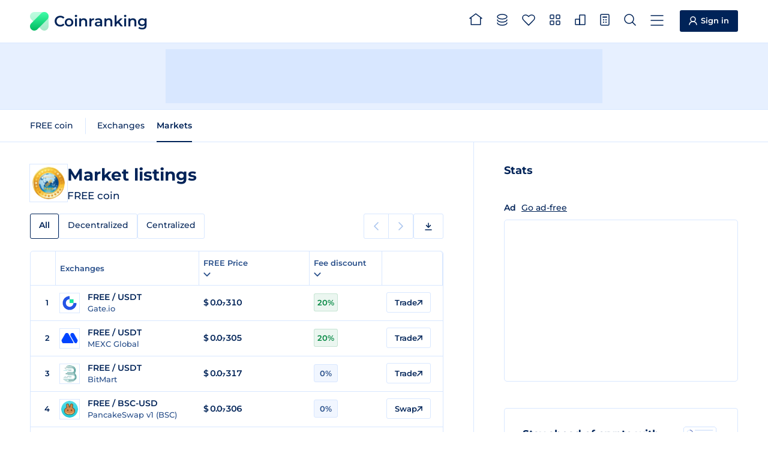

--- FILE ---
content_type: text/html
request_url: https://coinranking.com/coin/ANpm_eHIWuDx_+freecoin-free/markets
body_size: 8133
content:
<!DOCTYPE html><html lang="en" data-astro-cid-5hce7sga> <head><meta charset="UTF-8"><link rel="icon" type="image/x-icon" href="/favicon.ico"><meta name="format-detection" content="telephone=no"><meta name="viewport" content="width=device-width, initial-scale=1, interactive-widget=resizes-content"><title>Market Listings of FREE coin (FREE) | Coinranking</title><meta name="description" content="All FREE coin (FREE) markets from every crypto exchange. List ranked by trading volume. Compare live rates, prices and volumes for your next trade."><link rel="canonical" href="https://coinranking.com/coin/ANpm_eHIWuDx_+freecoin-free/markets"><link rel="preconnect" href="https://cdn.coinranking.com"><link rel="preconnect" href="https://serve.coinranking.com"><link rel="preload" as="font" type="font/woff2" href="/static/montserrat-latin-wght-normal.AeMhpAKq.woff2" crossorigin><meta name="htmx-config" content="{&quot;scrollIntoViewOnBoost&quot;:false}"><script type="text/plain" data-category="ads" data-service="AdButler" data-src="https://serve.coinranking.com/app.js" fetchpriority="low" async></script><script async fetchpriority="low" src="https://www.googletagmanager.com/gtm.js?id=GTM-WR4SWCKC"></script><script>
      /* eslint-disable */
      // @ts-ignore
      window.dataLayer = window.dataLayer || [];
      window.dataLayer.push({
        "gtm.start": new Date().getTime(),
        event: "gtm.js",
      });
      /* eslint-enable */
    </script><link rel="manifest" href="/manifest.json"><link rel="apple-touch-icon" href="/apple-touch-icon.png"><link rel="apple-touch-icon" sizes="192x192" href="/apple-touch-icon-192x192.png"><meta property="og:type" name="og:type" content="website"><meta property="og:site_name" name="og:site_name" content="Coinranking"><meta property="og:image" name="og:image" content="https://cdn.coinranking.com/share-image/market-listing/ANpm_eHIWuDx_"><meta property="og:title" name="og:title" content="Market Listings of FREE coin (FREE) | Coinranking"><meta property="og:url" name="og:url" content="https://coinranking.com/coin/ANpm_eHIWuDx_+freecoin-free/markets"><meta property="og:image:type" name="og:image:type" content="image/png"><meta property="og:image:width" name="og:image:width" content="1200"><meta property="og:image:height" name="og:image:height" content="628"><meta property="twitter:card" name="twitter:card" content="summary_large_image"><meta property="twitter:site" name="twitter:site" content="@coinranking"><meta property="twitter:creator" name="twitter:creator" content="@coinranking"><meta property="twitter:description" name="twitter:description" content="All FREE coin (FREE) markets from every crypto exchange. List ranked by trading volume. Compare live rates, prices and volumes for your next trade."><meta property="twitter:image" name="twitter:image" content="https://cdn.coinranking.com/share-image/market-listing/ANpm_eHIWuDx_"><meta property="twitter:title" name="twitter:title" content="Market Listings of FREE coin (FREE) | Coinranking"><link rel="stylesheet" href="/static/Base.DL7IbyIm.css">
<link rel="stylesheet" href="/static/index.CG2tvAdO.css"><script type="module" src="/static/page.V2R8AmkL.js"></script></head> <body data-astro-cid-5hce7sga>   <header class="header"> <div class="header__wrapper"> <a class="logo" href="/" data-astro-prefetch> <img class="logo__img" src="/static/logo.svg" alt="" width="31" height="31" loading="eager">
Coinranking
 </a> <nav class="navigation"> <a class="navigation__item" href="/" data-astro-prefetch> <svg class="navigation__img" width="22" height="20" viewBox="0 0 22 20" style="width: 2.2rem; height: 2rem; margin-top: -0.4rem;"> <use xlink:href="/static/spritemap.05e1cfdd.svg#sprite-home"></use> </svg> <span class="navigation__label">Home</span> </a> <a class="navigation__item" href="/coins" data-astro-prefetch> <svg class="navigation__img" width="18" height="20" viewBox="0 0 18 20" style="width: 1.8rem; height: 2rem; margin-top: -0.2rem;"> <use xlink:href="/static/spritemap.05e1cfdd.svg#sprite-coins-header"></use> </svg> <span class="navigation__label">All coins</span> </a> <a class="navigation__item" href="/coins/favorites" data-astro-prefetch> <svg class="navigation__img" width="22" height="19" viewBox="0 0 22 19" style="width: 2.2rem; height: 1.9rem; margin-top: -0.1rem;"> <use xlink:href="/static/spritemap.05e1cfdd.svg#sprite-favorites"></use> </svg> <favorite-count count="0" counter-selector=".navigation__count" class="navigation__badge hidden"> <span class="navigation__count"> 0 </span> </favorite-count> <span class="navigation__label">Favorites</span> </a> <a class="navigation__item" href="/categories" data-astro-prefetch> <svg class="navigation__img" width="18" height="18" viewBox="0 0 18 18" style="width: 1.8rem; height: 1.8rem; margin-top: -0.3rem;"> <use xlink:href="/static/spritemap.05e1cfdd.svg#sprite-categories-18x18"></use> </svg> <span class="navigation__label">Categories</span> </a> <a class="navigation__item" href="/exchanges" data-astro-prefetch> <svg class="navigation__img" width="18" height="18" viewBox="0 0 18 18" style="width: 1.8rem; height: 1.8rem; margin-top: -0.3rem;"> <use xlink:href="/static/spritemap.05e1cfdd.svg#sprite-exchange-18x18"></use> </svg> <span class="navigation__label">Exchanges</span> </a> <dropdown-select class="navigation__item" wide="true" fit-content="true" load="/partials/partialCalculator?input-uuid=ANpm_eHIWuDx_&#38;output-uuid=yhjMzLPhuIDl" dropdown-id="calculator-dropdown" header-title="Calculator"> <svg class="navigation__img" width="16" height="20" viewBox="0 0 16 20" style="width: 1.6rem; height: 2rem; margin-top: -0.2rem;"> <use xlink:href="/static/spritemap.05e1cfdd.svg#sprite-calculator-16x20"></use> </svg> <span class="navigation__label">Calculator</span> </dropdown-select> <dropdown-select class="navigation__item" wide="true" load="/partials/partialSearch" shortcut="/" search="true" search-placeholder="Search coin, contract address or category"> <svg class="navigation__img" width="20" height="20" viewBox="0 0 20 20" style="width: 2rem; height: 2rem; margin-top: -0.2rem;"> <use xlink:href="/static/spritemap.05e1cfdd.svg#sprite-search"></use> </svg> <span class="navigation__label">Search</span> </dropdown-select> <dropdown-select class="navigation__item navigation__item--show-on-mobile" wide="true" load="/partials/partialMenu" header-title="Menu" shortcut="m"> <svg class="navigation__img" width="22" height="18" viewBox="0 0 22 18" style="width: 2.2rem; height: 1.8rem; margin-top: -0.1rem;"> <use xlink:href="/static/spritemap.05e1cfdd.svg#sprite-menu"></use> </svg> <span class="navigation__label">Menu</span> </dropdown-select> </nav> <a class="sign-in-button header__cta" href="https://account.coinranking.com/sign-in"> <svg width="14" height="15" viewBox="0 0 14 15" style="width: 1.4rem; height: 1.5rem;"> <use xlink:href="/static/spritemap.05e1cfdd.svg#sprite-user"></use> </svg> <span class="hidden-mobile hidden-tablet-portrait">Sign in</span> </a> </div> </header> <script type="module" src="/static/Header.astro_astro_type_script_index_0_lang.CJZkwYn5.js"></script> <nav class="sticky-menu"> <a class="sticky-menu__item" href="/" data-astro-prefetch aria-label="Home"> <svg class="sticky-menu__img" width="22" height="20" viewBox="0 0 22 20" style="width: 2.2rem; height: 2rem; margin-top: -0.4rem;"> <use href="/static/spritemap.05e1cfdd.svg#sprite-home" xlink:href="/static/spritemap.05e1cfdd.svg#sprite-home"></use> </svg> </a> <a class="sticky-menu__item" href="/coins" data-astro-prefetch> <svg class="sticky-menu__img" width="18" height="20" viewBox="0 0 18 20" style="width: 1.8rem; height: 2rem; margin-top: -0.2rem;"> <use href="/static/spritemap.05e1cfdd.svg#sprite-coins-header" xlink:href="/static/spritemap.05e1cfdd.svg#sprite-coins-header"></use> </svg> </a> <dropdown-select class="sticky-menu__item" wide="true" force-top="true" load="/partials/partialSearch" search="true" search-placeholder="Search coin, contract address or category"> <svg class="sticky-menu__img" width="20" height="20" viewBox="0 0 20 20" style="width: 2rem; height: 2rem; margin-top: -0.2rem;"> <use href="/static/spritemap.05e1cfdd.svg#sprite-search" xlink:href="/static/spritemap.05e1cfdd.svg#sprite-search"></use> </svg> </dropdown-select> <a class="sticky-menu__item" href="/coins/favorites" data-astro-prefetch> <svg class="sticky-menu__img" width="22" height="19" viewBox="0 0 22 19" style="width: 2.2rem; height: 1.9rem; margin-top: -0.1rem;"> <use href="/static/spritemap.05e1cfdd.svg#sprite-favorites" xlink:href="/static/spritemap.05e1cfdd.svg#sprite-favorites"></use> </svg> <favorite-count count="0" counter-selector=".sticky-menu__count" class="sticky-menu__badge hidden"> <span class="sticky-menu__count"> 0 </span> </favorite-count> </a> <dropdown-select class="sticky-menu__item" wide="true" fit-content="true" force-top="true" dropdown-id="calculator-dropdown" load="/partials/partialCalculator?input-uuid=ANpm_eHIWuDx_&#38;output-uuid=yhjMzLPhuIDl" header-title="Calculator"> <svg class="sticky-menu__img" width="16" height="20" viewBox="0 0 16 20" style="width: 1.6rem; height: 2rem; margin-top: -0.2rem;"> <use href="/static/spritemap.05e1cfdd.svg#sprite-calculator-16x20" xlink:href="/static/spritemap.05e1cfdd.svg#sprite-calculator-16x20"></use> </svg> </dropdown-select> </nav> <script type="module" src="/static/StickyMenu.astro_astro_type_script_index_0_lang.CNmClekw.js"></script> <div class="top-leaderboard advertisement-1 banner"><div class="top-leaderboard__slot"><x-serve id="serve-top-desktop" zone="766234" width="728" height="90" media="desktop" position="TopLeaderboard"></x-serve><x-serve id="serve-top-mobile" zone="766317" width="320" height="50" media="mobile" position="TopLeaderboard"></x-serve></div></div> <div class="action-bar"> <div class="action-bar__wrapper"> <horizontal-scroll-container class="hsc"> <button class="hsc__prev"> <svg width="8" height="14"> <use href="/static/spritemap.05e1cfdd.svg#sprite-prev"></use> </svg> </button> <div class="scrollable">   <nav class="action-bar__navigation"> <ul class="sub-navigation"> <li class="sub-navigation__item"> <a class="sub-navigation__link" href="/coin/ANpm_eHIWuDx_+freecoin-free"> FREE coin </a> </li> </ul> <ul class="sub-navigation"> <li class="sub-navigation__item"> <a class="sub-navigation__link" href="/coin/ANpm_eHIWuDx_+freecoin-free/exchanges">
Exchanges
</a> </li> <li class="sub-navigation__item"> <a class="sub-navigation__link sub-navigation__link--active" href="/coin/ANpm_eHIWuDx_+freecoin-free/markets">
Markets
</a> </li> </ul> </nav>   </div> <button class="hsc__next"> <svg width="8" height="14"> <use href="/static/spritemap.05e1cfdd.svg#sprite-next"></use> </svg> </button> </horizontal-scroll-container> </div> </div> <script type="module" src="/static/ActionBar.astro_astro_type_script_index_0_lang.d2KQUtJ4.js"></script> <div class="content"> <main class="content__main"> <section class="content__order-1 section" data-hx-boost="true" data-hx-select="#coin-market-table" data-hx-target="#coin-market-table" data-hx-indicator="#coin-market-table" data-hx-swap="outerHTML swap:100ms" data-hx-on--before-request="this.scrollIntoView({ behavior: 'smooth' })"> <div class="hero"> <div class="hero__logo-wrapper"> <img class="hero__logo" src="https://cdn.coinranking.com/teOdrgMWs/free.png?size=48x48" srcset="
                  https://cdn.coinranking.com/teOdrgMWs/free.png?size=48x48 1x,
                  https://cdn.coinranking.com/teOdrgMWs/free.png?size=96x96 2x,
                  https://cdn.coinranking.com/teOdrgMWs/free.png?size=144x144 3x
                " alt="" decoding="async" width="48" height="48"> </div> <div id="coin-market-table-title" class="hero__content" data-hx-swap-oob="true"> <h1 class="hero__title"> <span class="hero__title-text">Market listings</span> </h1> <div class="hero__details"> <span class="hero__symbol">FREE coin</span>  </div> </div> </div> <div id="coin-market-table-tabs" class="table-tabs-wrapper" data-hx-swap-oob="true"> <horizontal-scroll-container class="hsc"> <button class="hsc__prev"> <svg width="8" height="14"> <use href="/static/spritemap.05e1cfdd.svg#sprite-prev"></use> </svg> </button> <div class="scrollable">  <div class="table-tabs"> <a class="table-tabs__tab table-tabs__tab--active">All</a> <a class="table-tabs__tab" href="?tab=decentralized">
Decentralized
</a> <a class="table-tabs__tab" href="?tab=centralized">
Centralized
</a> </div>  </div> <button class="hsc__next"> <svg width="8" height="14"> <use href="/static/spritemap.05e1cfdd.svg#sprite-next"></use> </svg> </button> </horizontal-scroll-container> <div class="sub-pagination-and-download hidden-mobile"> <div class="pagination pagination--compact"> <span class="pagination__prev pagination__prev--disabled"> <svg width="8" height="14"> <use href="/static/spritemap.05e1cfdd.svg#sprite-prev"></use> </svg> <span class="pagination__text">Previous</span> </span> <span class="pagination__next pagination__next--disabled"> <span class="pagination__text">Next</span> <svg width="8" height="14"> <use href="/static/spritemap.05e1cfdd.svg#sprite-next"></use> </svg> </span> </div> <dropdown-select class="button csv-download" header-title="Download" medium="true" load="/partials/partialCsvExportMenu?type=coin-markets&#38;uuid=ANpm_eHIWuDx_&#38;order=volume&#38;direction=desc&#38;page=1" fit-content="true" data-gtm-click-event="Click_DownloadButton" data-gtm-parameter-1="Coins"> <svg width="12" height="13" viewBox="0 0 12 13" style="width: 1.2rem; height: 1.3rem;"> <use xlink:href="/static/spritemap.05e1cfdd.svg#sprite-download"></use> </svg> <span class="hidden-mobile hidden">Download</span> </dropdown-select> </div> </div> <div id="coin-market-table-pagination-top" data-hx-swap-oob="true" class="pagination-wrapper pagination-wrapper--top hidden-desktop hidden-tablet-landscape hidden-tablet-portrait"> <div class="pagination"> <span class="pagination__prev pagination__prev--disabled"> <svg width="8" height="14"> <use href="/static/spritemap.05e1cfdd.svg#sprite-prev"></use> </svg> <span class="pagination__text">Previous</span> </span> <span class="pagination__next pagination__next--disabled"> <span class="pagination__text">Next</span> <svg width="8" height="14"> <use href="/static/spritemap.05e1cfdd.svg#sprite-next"></use> </svg> </span> </div> <dropdown-select class="button csv-download" header-title="Download" medium="true" load="/partials/partialCsvExportMenu?type=coin-markets&#38;uuid=ANpm_eHIWuDx_&#38;order=volume&#38;direction=desc&#38;page=1" fit-content="true" data-gtm-click-event="Click_DownloadButton" data-gtm-parameter-1="Coins"> <svg width="12" height="13" viewBox="0 0 12 13" style="width: 1.2rem; height: 1.3rem;"> <use xlink:href="/static/spritemap.05e1cfdd.svg#sprite-download"></use> </svg> <span class="hidden-mobile ">Download</span> </dropdown-select> </div> <div id="coin-market-table" class="table coin-market-table"> <table> <thead> <tr> <th class="percentage-1"> <svg class="table__spinner" width="14" height="14" viewBox="0 0 14 14"> <use xlink:href="/static/spritemap.05e1cfdd.svg#sprite-table-spinner"></use> </svg> </th> <th class="percentage-36 tablet-percentage-59">Exchanges</th> <th class="percentage-30 tablet-percentage-39"> <dropdown-select header-title="Edit Column" medium="true" fit-content="true" load="/partials/partialEditColumn?edit-type=price&#38;price-column=price&#38;volume-column=volume&#38;order=volume&#38;direction=desc&#38;time-period=24h&#38;disable-sorting=false&#38;target-id=coin-market-table&#38;push-url=true&#38;partial-redirect-url=%3Ftab%3Dall-exchanges&#38;price-columns=price"> <span class="order order-arrow"> FREE Price <svg width="12" height="12" viewBox="0 0 12 12" fill="none" xmlns="http://www.w3.org/2000/svg"> <use xlink:href="/static/spritemap.05e1cfdd.svg#sprite-arrow"></use> </svg> </span> <svg width="12" height="7" viewBox="0 0 12 7" style="stroke: currentColor;"> <use xlink:href="/static/spritemap.05e1cfdd.svg#sprite-caret-10x6"></use> </svg> </dropdown-select> </th> <th class="percentage-30 hidden-tablet-landscape hidden-tablet-portrait hidden-mobile"> <dropdown-select header-title="Edit Column" medium="true" fit-content="true" load="/partials/partialEditColumn?edit-type=marketCap&#38;volume-column=volume&#38;price-column=price&#38;order=volume&#38;direction=desc&#38;time-period=24h&#38;disable-sorting=false&#38;target-id=coin-market-table&#38;push-url=true&#38;partial-redirect-url=%3Ftab%3Dall-exchanges&#38;volume-columns=volume"> <span class="order order-arrow order--active order--desc"> Trading volume <svg width="12" height="12" viewBox="0 0 12 12" fill="none" xmlns="http://www.w3.org/2000/svg"> <use xlink:href="/static/spritemap.05e1cfdd.svg#sprite-arrow"></use> </svg> </span> <svg width="12" height="7" viewBox="0 0 12 7" style="stroke: currentColor;"> <use xlink:href="/static/spritemap.05e1cfdd.svg#sprite-caret-10x6"></use> </svg> </dropdown-select> </th> <th class="percentage-22 hidden-mobile"> <dropdown-select header-title="Edit Column" medium="true" fit-content="true" load="/partials/partialEditColumn?edit-type=discountFee&#38;price-column=price&#38;volume-column=volume&#38;order=volume&#38;direction=desc&#38;time-period=24h&#38;target-id=coin-market-table&#38;push-url=true&#38;partial-redirect-url=%3Ftab%3Dall-exchanges"> <span class="order order-arrow">
Fee discount
<svg width="12" height="12" viewBox="0 0 12 12" fill="none" xmlns="http://www.w3.org/2000/svg"> <use xlink:href="/static/spritemap.05e1cfdd.svg#sprite-arrow"></use> </svg> </span> <svg width="12" height="7" viewBox="0 0 12 7" style="stroke: currentColor;"> <use xlink:href="/static/spritemap.05e1cfdd.svg#sprite-caret-10x6"></use> </svg> </dropdown-select> </th> <!-- <th class="percentage-22 hidden-tablet hidden-mobile">
          <a class:list={["order"]}>
            Exchange rating
            <svg width="8" height="6" viewBox="0 0 8 6">
              <use xlink:href="/static/spritemap.05e1cfdd.svg#sprite-order"></use>
            </svg>
            <a></a>
          </a>
        </th>
        <th class="percentage-22 hidden-tablet hidden-mobile">
          <a class:list={["order"]}>
            Discount
            <svg width="8" height="6" viewBox="0 0 8 6">
              <use xlink:href="/static/spritemap.05e1cfdd.svg#sprite-order"></use>
            </svg>
          </a>
        </th> --> <th class="percentage-1"></th> </tr> </thead> <tbody> <tr data-hx-boost="false"> <td class="semibold small align-center"> 1 </td> <td> <span class="market-profile"> <span class="market-profile__logo-wrapper"> <img src="https://cdn.coinranking.com/aEeq9dvUz/gateio.png?size=28x28" srcset="
      https://cdn.coinranking.com/aEeq9dvUz/gateio.png?size=28x28 1x,
      https://cdn.coinranking.com/aEeq9dvUz/gateio.png?size=56x56 2x,
      https://cdn.coinranking.com/aEeq9dvUz/gateio.png?size=84x84 3x
    " alt="" loading="lazy" decoding="async" width="28" height="28" class="market-profile__logo"> </span> <span class="market-profile__pair"> FREE / USDT </span> <span class="market-profile__exchange">Gate.io</span> </span> </td> <td class="semibold price"> $ <real-time-ticker market-uuid="fYDMc8i5NpZE" reference-currency-uuid="yhjMzLPhuIDl" current-price="3.099e-8"> 0.0₇310 </real-time-ticker>  </td>  <td class="hidden-tablet-landscape hidden-tablet-portrait hidden-mobile"> $ 358,272  </td> <td class="hidden-mobile"> <info-tooltip class="info-tooltip-fee-discount" inner-html-element="
    <div class=&#34;info-tooltip-2-col&#34;>
      <div class=&#34;info-tooltip__label-section&#34;>
        <span class=&#34;info-tooltip__label--title&#34;>Gate.io Discount</span>
        <span class=&#34;info-tooltip__label--time-left &#34;>13 days left</span>
      </div>
      <div class=&#34;info-tooltip__content-2-col&#34;>
        <div class=&#34;info-tooltip__content-2-col-with-image-content&#34;>
          <span class=&#34;info-tooltip__content-2-col-with-image-title&#34;>
            Get 
            <span class=&#34;badge badge__fee-discount badge__fee-discount--success&#34;>20%</span> 
            Trading Fee discount
          </span>
          <span class=&#34;info-tooltip__content-2-col-with-image-description&#34;>
            We have secured a 20% discount on all your Gate.io trading fees—valid for up to a lifetime!
          </span>
        </div>
        <div class=&#34;info-tooltip__content-2-col-buttons&#34;>
          <a href=&#34;https://www.gate.io/signup/AQDHA1XC?ref_type=103&#34; target=&#34;_blank&#34; rel=&#34;noopener noreferrer&#34; class=&#34;button button--primary&#34; style=&#34;width: 100%; justify-content: center; margin-top: 0.7rem&#34;>
            Claim Discount
            <svg
              width=&#34;9&#34;
              height=&#34;9&#34;
              viewBox=&#34;0 0 9 9&#34;
              style=&#34;width: .9rem; height: .9rem;&#34;
            >
              <use xlink:href=&#34;/static/spritemap.05e1cfdd.svg#sprite-external-arrow&#34; />
            </svg>
          </a>
        </div>
      </div>
    </div>
  "> <div class="badge badge__fee-discount badge__fee-discount--success"> 20% </div>  </info-tooltip> </td> <td> <a href="https://www.gate.io/signup/AQDHA1XC?ref_type=103" target="_blank" rel="noopener noreferrer" class="button button--small" data-gtm-click-event="Click_TradeButton" data-gtm-parameter-1="Table" data-gtm-parameter-2="Gate.io"> <span class="hidden-mobile"> Trade </span> <svg width="9" height="9" viewBox="0 0 9 9" style="width: .9rem; height: .9rem;" class="no-margin-mobile"> <use xlink:href="/static/spritemap.05e1cfdd.svg#sprite-external-arrow"></use> </svg> </a> </td> </tr><tr data-hx-boost="false"> <td class="semibold small align-center"> 2 </td> <td> <span class="market-profile"> <span class="market-profile__logo-wrapper"> <img src="https://cdn.coinranking.com/5mp559nw5/mexc.png?size=28x28" srcset="
      https://cdn.coinranking.com/5mp559nw5/mexc.png?size=28x28 1x,
      https://cdn.coinranking.com/5mp559nw5/mexc.png?size=56x56 2x,
      https://cdn.coinranking.com/5mp559nw5/mexc.png?size=84x84 3x
    " alt="" loading="lazy" decoding="async" width="28" height="28" class="market-profile__logo"> </span> <span class="market-profile__pair"> FREE / USDT </span> <span class="market-profile__exchange">MEXC Global</span> </span> </td> <td class="semibold price"> $ <real-time-ticker market-uuid="jkcpAw9-N" reference-currency-uuid="yhjMzLPhuIDl" current-price="3.046e-8"> 0.0₇305 </real-time-ticker>  </td>  <td class="hidden-tablet-landscape hidden-tablet-portrait hidden-mobile"> $ 3,736  </td> <td class="hidden-mobile"> <info-tooltip class="info-tooltip-fee-discount" inner-html-element="
    <div class=&#34;info-tooltip-2-col&#34;>
      <div class=&#34;info-tooltip__label-section&#34;>
        <span class=&#34;info-tooltip__label--title&#34;>MEXC Global Discount</span>
        <span class=&#34;info-tooltip__label--time-left &#34;>13 days left</span>
      </div>
      <div class=&#34;info-tooltip__content-2-col&#34;>
        <div class=&#34;info-tooltip__content-2-col-with-image-content&#34;>
          <span class=&#34;info-tooltip__content-2-col-with-image-title&#34;>
            Get 
            <span class=&#34;badge badge__fee-discount badge__fee-discount--success&#34;>20%</span> 
            Trading Fee discount
          </span>
          <span class=&#34;info-tooltip__content-2-col-with-image-description&#34;>
            We have secured a 20% discount on all your MEXC Global trading fees—valid for up to a lifetime!
          </span>
        </div>
        <div class=&#34;info-tooltip__content-2-col-buttons&#34;>
          <a href=&#34;https://www.mexc.com/register?inviteCode=mexc-149oM&#34; target=&#34;_blank&#34; rel=&#34;noopener noreferrer&#34; class=&#34;button button--primary&#34; style=&#34;width: 100%; justify-content: center; margin-top: 0.7rem&#34;>
            Claim Discount
            <svg
              width=&#34;9&#34;
              height=&#34;9&#34;
              viewBox=&#34;0 0 9 9&#34;
              style=&#34;width: .9rem; height: .9rem;&#34;
            >
              <use xlink:href=&#34;/static/spritemap.05e1cfdd.svg#sprite-external-arrow&#34; />
            </svg>
          </a>
        </div>
      </div>
    </div>
  "> <div class="badge badge__fee-discount badge__fee-discount--success"> 20% </div>  </info-tooltip> </td> <td> <a href="https://www.mexc.com/register?inviteCode=mexc-149oM" target="_blank" rel="noopener noreferrer" class="button button--small" data-gtm-click-event="Click_TradeButton" data-gtm-parameter-1="Table" data-gtm-parameter-2="MEXC Global"> <span class="hidden-mobile"> Trade </span> <svg width="9" height="9" viewBox="0 0 9 9" style="width: .9rem; height: .9rem;" class="no-margin-mobile"> <use xlink:href="/static/spritemap.05e1cfdd.svg#sprite-external-arrow"></use> </svg> </a> </td> </tr><tr data-hx-boost="false"> <td class="semibold small align-center"> 3 </td> <td> <span class="market-profile"> <span class="market-profile__logo-wrapper"> <img src="https://cdn.coinranking.com/0KoAUbthl/bitmart.svg?size=28x28" srcset="
      https://cdn.coinranking.com/0KoAUbthl/bitmart.svg?size=28x28 1x,
      https://cdn.coinranking.com/0KoAUbthl/bitmart.svg?size=56x56 2x,
      https://cdn.coinranking.com/0KoAUbthl/bitmart.svg?size=84x84 3x
    " alt="" loading="lazy" decoding="async" width="28" height="28" class="market-profile__logo"> </span> <span class="market-profile__pair"> FREE / USDT </span> <span class="market-profile__exchange">BitMart</span> </span> </td> <td class="semibold price"> $ <real-time-ticker market-uuid="q0ZIRsQB9K7i" reference-currency-uuid="yhjMzLPhuIDl" current-price="3.172e-8"> 0.0₇317 </real-time-ticker>  </td>  <td class="hidden-tablet-landscape hidden-tablet-portrait hidden-mobile"> $ 2,280  </td> <td class="hidden-mobile"> <info-tooltip class="info-tooltip-fee-discount" inner-html-element="
    <div class=&#34;info-tooltip-2-col&#34;>
      <div class=&#34;info-tooltip__label-section&#34;>
        <span class=&#34;info-tooltip__label--title&#34;>BitMart Discount</span>
        <span class=&#34;info-tooltip__label--time-left &#34;></span>
      </div>
      <div class=&#34;info-tooltip__content-2-col&#34;>
        <div class=&#34;info-tooltip__content-2-col-with-image-content&#34;>
          <span class=&#34;info-tooltip__content-2-col-with-image-title&#34;>
            No Discount on Trading Fees
          </span>
          <span class=&#34;info-tooltip__content-2-col-with-image-description&#34;>
            BitMart does not offer a trading fee discount. Want to save on fees? Choose an exchange with a discount and start trading for less.
          </span>
        </div>
        <div class=&#34;info-tooltip__content-2-col-buttons&#34;>
          <a href=&#34;https://www.bitmart.com/invite/c6Fmg3/en&#34; target=&#34;_blank&#34; rel=&#34;noopener noreferrer&#34; class=&#34;button button--primary&#34; style=&#34;width: 100%; justify-content: center; margin-top: 0.7rem&#34;>
            Trade Without Discount
            <svg
              width=&#34;9&#34;
              height=&#34;9&#34;
              viewBox=&#34;0 0 9 9&#34;
              style=&#34;width: .9rem; height: .9rem;&#34;
            >
              <use xlink:href=&#34;/static/spritemap.05e1cfdd.svg#sprite-external-arrow&#34; />
            </svg>
          </a>
        </div>
      </div>
    </div>
  "> <div class="badge badge__fee-discount"> 0% </div>  </info-tooltip> </td> <td> <a href="https://www.bitmart.com/invite/c6Fmg3/en" target="_blank" rel="noopener noreferrer" class="button button--small" data-gtm-click-event="Click_TradeButton" data-gtm-parameter-1="Table" data-gtm-parameter-2="BitMart"> <span class="hidden-mobile"> Trade </span> <svg width="9" height="9" viewBox="0 0 9 9" style="width: .9rem; height: .9rem;" class="no-margin-mobile"> <use xlink:href="/static/spritemap.05e1cfdd.svg#sprite-external-arrow"></use> </svg> </a> </td> </tr><tr data-hx-boost="false"> <td class="semibold small align-center"> 4 </td> <td> <span class="market-profile"> <span class="market-profile__logo-wrapper"> <img src="https://cdn.coinranking.com/8sXdsv49L/Pancakeswap.PNG?size=28x28" srcset="
      https://cdn.coinranking.com/8sXdsv49L/Pancakeswap.PNG?size=28x28 1x,
      https://cdn.coinranking.com/8sXdsv49L/Pancakeswap.PNG?size=56x56 2x,
      https://cdn.coinranking.com/8sXdsv49L/Pancakeswap.PNG?size=84x84 3x
    " alt="" loading="lazy" decoding="async" width="28" height="28" class="market-profile__logo"> </span> <span class="market-profile__pair"> FREE / BSC-USD </span> <span class="market-profile__exchange">PancakeSwap v1 (BSC)</span> </span> </td> <td class="semibold price"> $ <real-time-ticker market-uuid="LB03CWHDg7y" reference-currency-uuid="yhjMzLPhuIDl" current-price="3.0585348704e-8"> 0.0₇306 </real-time-ticker>  </td>  <td class="hidden-tablet-landscape hidden-tablet-portrait hidden-mobile"> $ 0  </td> <td class="hidden-mobile"> <info-tooltip class="info-tooltip-fee-discount" inner-html-element="
    <div class=&#34;info-tooltip-2-col&#34;>
      <div class=&#34;info-tooltip__label-section&#34;>
        <span class=&#34;info-tooltip__label--title&#34;>PancakeSwap v1 (BSC) Discount</span>
        <span class=&#34;info-tooltip__label--time-left &#34;></span>
      </div>
      <div class=&#34;info-tooltip__content-2-col&#34;>
        <div class=&#34;info-tooltip__content-2-col-with-image-content&#34;>
          <span class=&#34;info-tooltip__content-2-col-with-image-title&#34;>
            No Discount on Trading Fees
          </span>
          <span class=&#34;info-tooltip__content-2-col-with-image-description&#34;>
            PancakeSwap v1 (BSC) does not offer a trading fee discount. Want to save on fees? Choose an exchange with a discount and start trading for less.
          </span>
        </div>
        <div class=&#34;info-tooltip__content-2-col-buttons&#34;>
          <a href=&#34;https://pancakeswap.finance/&#34; target=&#34;_blank&#34; rel=&#34;noopener noreferrer&#34; class=&#34;button button--primary&#34; style=&#34;width: 100%; justify-content: center; margin-top: 0.7rem&#34;>
            Trade Without Discount
            <svg
              width=&#34;9&#34;
              height=&#34;9&#34;
              viewBox=&#34;0 0 9 9&#34;
              style=&#34;width: .9rem; height: .9rem;&#34;
            >
              <use xlink:href=&#34;/static/spritemap.05e1cfdd.svg#sprite-external-arrow&#34; />
            </svg>
          </a>
        </div>
      </div>
    </div>
  "> <div class="badge badge__fee-discount"> 0% </div>  </info-tooltip> </td> <td> <a href="https://pancakeswap.finance/" target="_blank" rel="noopener noreferrer" class="button button--small" data-gtm-click-event="Click_TradeButton" data-gtm-parameter-1="Table" data-gtm-parameter-2="PancakeSwap v1 (BSC)"> <span class="hidden-mobile"> Swap </span> <svg width="9" height="9" viewBox="0 0 9 9" style="width: .9rem; height: .9rem;" class="no-margin-mobile"> <use xlink:href="/static/spritemap.05e1cfdd.svg#sprite-external-arrow"></use> </svg> </a> </td> </tr><tr data-hx-boost="false"> <td class="semibold small align-center"> 5 </td> <td> <span class="market-profile"> <span class="market-profile__logo-wrapper"> <img src="https://cdn.coinranking.com/k6o_Wi3jY/latoken.svg?size=28x28" srcset="
      https://cdn.coinranking.com/k6o_Wi3jY/latoken.svg?size=28x28 1x,
      https://cdn.coinranking.com/k6o_Wi3jY/latoken.svg?size=56x56 2x,
      https://cdn.coinranking.com/k6o_Wi3jY/latoken.svg?size=84x84 3x
    " alt="" loading="lazy" decoding="async" width="28" height="28" class="market-profile__logo"> </span> <span class="market-profile__pair"> FREE / USDT </span> <span class="market-profile__exchange">LATOKEN</span> </span> </td> <td class="semibold price"> $ <real-time-ticker market-uuid="4V3OtFUSWkEx" reference-currency-uuid="yhjMzLPhuIDl" current-price="3.2e-8"> 0.0₇320 </real-time-ticker>  </td>  <td class="hidden-tablet-landscape hidden-tablet-portrait hidden-mobile"> $ 0  </td> <td class="hidden-mobile"> <info-tooltip class="info-tooltip-fee-discount" inner-html-element="
    <div class=&#34;info-tooltip-2-col&#34;>
      <div class=&#34;info-tooltip__label-section&#34;>
        <span class=&#34;info-tooltip__label--title&#34;>LATOKEN Discount</span>
        <span class=&#34;info-tooltip__label--time-left &#34;></span>
      </div>
      <div class=&#34;info-tooltip__content-2-col&#34;>
        <div class=&#34;info-tooltip__content-2-col-with-image-content&#34;>
          <span class=&#34;info-tooltip__content-2-col-with-image-title&#34;>
            No Discount on Trading Fees
          </span>
          <span class=&#34;info-tooltip__content-2-col-with-image-description&#34;>
            LATOKEN does not offer a trading fee discount. Want to save on fees? Choose an exchange with a discount and start trading for less.
          </span>
        </div>
        <div class=&#34;info-tooltip__content-2-col-buttons&#34;>
          <a href=&#34;https://latoken.com/invite?r=cp52g3d9j9&#34; target=&#34;_blank&#34; rel=&#34;noopener noreferrer&#34; class=&#34;button button--primary&#34; style=&#34;width: 100%; justify-content: center; margin-top: 0.7rem&#34;>
            Trade Without Discount
            <svg
              width=&#34;9&#34;
              height=&#34;9&#34;
              viewBox=&#34;0 0 9 9&#34;
              style=&#34;width: .9rem; height: .9rem;&#34;
            >
              <use xlink:href=&#34;/static/spritemap.05e1cfdd.svg#sprite-external-arrow&#34; />
            </svg>
          </a>
        </div>
      </div>
    </div>
  "> <div class="badge badge__fee-discount"> 0% </div>  </info-tooltip> </td> <td> <a href="https://latoken.com/invite?r=cp52g3d9j9" target="_blank" rel="noopener noreferrer" class="button button--small" data-gtm-click-event="Click_TradeButton" data-gtm-parameter-1="Table" data-gtm-parameter-2="LATOKEN"> <span class="hidden-mobile"> Trade </span> <svg width="9" height="9" viewBox="0 0 9 9" style="width: .9rem; height: .9rem;" class="no-margin-mobile"> <use xlink:href="/static/spritemap.05e1cfdd.svg#sprite-external-arrow"></use> </svg> </a> </td> </tr><tr data-hx-boost="false"> <td class="semibold small align-center"> 6 </td> <td> <span class="market-profile"> <span class="market-profile__logo-wrapper"> <img src="https://cdn.coinranking.com/cGpTi6kaM/pancakeswap.png?size=28x28" srcset="
      https://cdn.coinranking.com/cGpTi6kaM/pancakeswap.png?size=28x28 1x,
      https://cdn.coinranking.com/cGpTi6kaM/pancakeswap.png?size=56x56 2x,
      https://cdn.coinranking.com/cGpTi6kaM/pancakeswap.png?size=84x84 3x
    " alt="" loading="lazy" decoding="async" width="28" height="28" class="market-profile__logo"> </span> <span class="market-profile__pair"> FREE / BUSD </span> <span class="market-profile__exchange">PancakeSwap v2 (BSC)</span> </span> </td> <td class="semibold price"> $ <real-time-ticker market-uuid="g76gAkHLapnq" reference-currency-uuid="yhjMzLPhuIDl" current-price="2.9691026324e-8"> 0.0₇297 </real-time-ticker>  </td>  <td class="hidden-tablet-landscape hidden-tablet-portrait hidden-mobile"> $ 0.0  </td> <td class="hidden-mobile"> <info-tooltip class="info-tooltip-fee-discount" inner-html-element="
    <div class=&#34;info-tooltip-2-col&#34;>
      <div class=&#34;info-tooltip__label-section&#34;>
        <span class=&#34;info-tooltip__label--title&#34;>PancakeSwap v2 (BSC) Discount</span>
        <span class=&#34;info-tooltip__label--time-left &#34;></span>
      </div>
      <div class=&#34;info-tooltip__content-2-col&#34;>
        <div class=&#34;info-tooltip__content-2-col-with-image-content&#34;>
          <span class=&#34;info-tooltip__content-2-col-with-image-title&#34;>
            No Discount on Trading Fees
          </span>
          <span class=&#34;info-tooltip__content-2-col-with-image-description&#34;>
            PancakeSwap v2 (BSC) does not offer a trading fee discount. Want to save on fees? Choose an exchange with a discount and start trading for less.
          </span>
        </div>
        <div class=&#34;info-tooltip__content-2-col-buttons&#34;>
          <a href=&#34;https://pancakeswap.finance/&#34; target=&#34;_blank&#34; rel=&#34;noopener noreferrer&#34; class=&#34;button button--primary&#34; style=&#34;width: 100%; justify-content: center; margin-top: 0.7rem&#34;>
            Trade Without Discount
            <svg
              width=&#34;9&#34;
              height=&#34;9&#34;
              viewBox=&#34;0 0 9 9&#34;
              style=&#34;width: .9rem; height: .9rem;&#34;
            >
              <use xlink:href=&#34;/static/spritemap.05e1cfdd.svg#sprite-external-arrow&#34; />
            </svg>
          </a>
        </div>
      </div>
    </div>
  "> <div class="badge badge__fee-discount"> 0% </div>  </info-tooltip> </td> <td> <a href="https://pancakeswap.finance/" target="_blank" rel="noopener noreferrer" class="button button--small" data-gtm-click-event="Click_TradeButton" data-gtm-parameter-1="Table" data-gtm-parameter-2="PancakeSwap v2 (BSC)"> <span class="hidden-mobile"> Swap </span> <svg width="9" height="9" viewBox="0 0 9 9" style="width: .9rem; height: .9rem;" class="no-margin-mobile"> <use xlink:href="/static/spritemap.05e1cfdd.svg#sprite-external-arrow"></use> </svg> </a> </td> </tr><tr data-hx-boost="false"> <td class="semibold small align-center"> 7 </td> <td> <span class="market-profile"> <span class="market-profile__logo-wrapper"> <img src="https://cdn.coinranking.com/cGpTi6kaM/pancakeswap.png?size=28x28" srcset="
      https://cdn.coinranking.com/cGpTi6kaM/pancakeswap.png?size=28x28 1x,
      https://cdn.coinranking.com/cGpTi6kaM/pancakeswap.png?size=56x56 2x,
      https://cdn.coinranking.com/cGpTi6kaM/pancakeswap.png?size=84x84 3x
    " alt="" loading="lazy" decoding="async" width="28" height="28" class="market-profile__logo"> </span> <span class="market-profile__pair"> FREE / WEB4 </span> <span class="market-profile__exchange">PancakeSwap v2 (BSC)</span> </span> </td> <td class="semibold price"> $ <real-time-ticker market-uuid="dKiHCdGcz6Id" reference-currency-uuid="yhjMzLPhuIDl" current-price="3.0061790675e-8"> 0.0₇301 </real-time-ticker>  </td>  <td class="hidden-tablet-landscape hidden-tablet-portrait hidden-mobile"> $ 0.0  </td> <td class="hidden-mobile"> <info-tooltip class="info-tooltip-fee-discount" inner-html-element="
    <div class=&#34;info-tooltip-2-col&#34;>
      <div class=&#34;info-tooltip__label-section&#34;>
        <span class=&#34;info-tooltip__label--title&#34;>PancakeSwap v2 (BSC) Discount</span>
        <span class=&#34;info-tooltip__label--time-left &#34;></span>
      </div>
      <div class=&#34;info-tooltip__content-2-col&#34;>
        <div class=&#34;info-tooltip__content-2-col-with-image-content&#34;>
          <span class=&#34;info-tooltip__content-2-col-with-image-title&#34;>
            No Discount on Trading Fees
          </span>
          <span class=&#34;info-tooltip__content-2-col-with-image-description&#34;>
            PancakeSwap v2 (BSC) does not offer a trading fee discount. Want to save on fees? Choose an exchange with a discount and start trading for less.
          </span>
        </div>
        <div class=&#34;info-tooltip__content-2-col-buttons&#34;>
          <a href=&#34;https://pancakeswap.finance/&#34; target=&#34;_blank&#34; rel=&#34;noopener noreferrer&#34; class=&#34;button button--primary&#34; style=&#34;width: 100%; justify-content: center; margin-top: 0.7rem&#34;>
            Trade Without Discount
            <svg
              width=&#34;9&#34;
              height=&#34;9&#34;
              viewBox=&#34;0 0 9 9&#34;
              style=&#34;width: .9rem; height: .9rem;&#34;
            >
              <use xlink:href=&#34;/static/spritemap.05e1cfdd.svg#sprite-external-arrow&#34; />
            </svg>
          </a>
        </div>
      </div>
    </div>
  "> <div class="badge badge__fee-discount"> 0% </div>  </info-tooltip> </td> <td> <a href="https://pancakeswap.finance/" target="_blank" rel="noopener noreferrer" class="button button--small" data-gtm-click-event="Click_TradeButton" data-gtm-parameter-1="Table" data-gtm-parameter-2="PancakeSwap v2 (BSC)"> <span class="hidden-mobile"> Swap </span> <svg width="9" height="9" viewBox="0 0 9 9" style="width: .9rem; height: .9rem;" class="no-margin-mobile"> <use xlink:href="/static/spritemap.05e1cfdd.svg#sprite-external-arrow"></use> </svg> </a> </td> </tr><tr data-hx-boost="false"> <td class="semibold small align-center"> 8 </td> <td> <span class="market-profile"> <span class="market-profile__logo-wrapper"> <img src="https://cdn.coinranking.com/cGpTi6kaM/pancakeswap.png?size=28x28" srcset="
      https://cdn.coinranking.com/cGpTi6kaM/pancakeswap.png?size=28x28 1x,
      https://cdn.coinranking.com/cGpTi6kaM/pancakeswap.png?size=56x56 2x,
      https://cdn.coinranking.com/cGpTi6kaM/pancakeswap.png?size=84x84 3x
    " alt="" loading="lazy" decoding="async" width="28" height="28" class="market-profile__logo"> </span> <span class="market-profile__pair"> FREE / FLOKI </span> <span class="market-profile__exchange">PancakeSwap v2 (BSC)</span> </span> </td> <td class="semibold price"> $ <real-time-ticker market-uuid="7CFdjMFAQV5C" reference-currency-uuid="yhjMzLPhuIDl" current-price="3.0196103766e-8"> 0.0₇302 </real-time-ticker>  </td>  <td class="hidden-tablet-landscape hidden-tablet-portrait hidden-mobile"> $ 0.0  </td> <td class="hidden-mobile"> <info-tooltip class="info-tooltip-fee-discount" inner-html-element="
    <div class=&#34;info-tooltip-2-col&#34;>
      <div class=&#34;info-tooltip__label-section&#34;>
        <span class=&#34;info-tooltip__label--title&#34;>PancakeSwap v2 (BSC) Discount</span>
        <span class=&#34;info-tooltip__label--time-left &#34;></span>
      </div>
      <div class=&#34;info-tooltip__content-2-col&#34;>
        <div class=&#34;info-tooltip__content-2-col-with-image-content&#34;>
          <span class=&#34;info-tooltip__content-2-col-with-image-title&#34;>
            No Discount on Trading Fees
          </span>
          <span class=&#34;info-tooltip__content-2-col-with-image-description&#34;>
            PancakeSwap v2 (BSC) does not offer a trading fee discount. Want to save on fees? Choose an exchange with a discount and start trading for less.
          </span>
        </div>
        <div class=&#34;info-tooltip__content-2-col-buttons&#34;>
          <a href=&#34;https://pancakeswap.finance/&#34; target=&#34;_blank&#34; rel=&#34;noopener noreferrer&#34; class=&#34;button button--primary&#34; style=&#34;width: 100%; justify-content: center; margin-top: 0.7rem&#34;>
            Trade Without Discount
            <svg
              width=&#34;9&#34;
              height=&#34;9&#34;
              viewBox=&#34;0 0 9 9&#34;
              style=&#34;width: .9rem; height: .9rem;&#34;
            >
              <use xlink:href=&#34;/static/spritemap.05e1cfdd.svg#sprite-external-arrow&#34; />
            </svg>
          </a>
        </div>
      </div>
    </div>
  "> <div class="badge badge__fee-discount"> 0% </div>  </info-tooltip> </td> <td> <a href="https://pancakeswap.finance/" target="_blank" rel="noopener noreferrer" class="button button--small" data-gtm-click-event="Click_TradeButton" data-gtm-parameter-1="Table" data-gtm-parameter-2="PancakeSwap v2 (BSC)"> <span class="hidden-mobile"> Swap </span> <svg width="9" height="9" viewBox="0 0 9 9" style="width: .9rem; height: .9rem;" class="no-margin-mobile"> <use xlink:href="/static/spritemap.05e1cfdd.svg#sprite-external-arrow"></use> </svg> </a> </td> </tr><tr data-hx-boost="false"> <td class="semibold small align-center"> 9 </td> <td> <span class="market-profile"> <span class="market-profile__logo-wrapper"> <img src="https://cdn.coinranking.com/cGpTi6kaM/pancakeswap.png?size=28x28" srcset="
      https://cdn.coinranking.com/cGpTi6kaM/pancakeswap.png?size=28x28 1x,
      https://cdn.coinranking.com/cGpTi6kaM/pancakeswap.png?size=56x56 2x,
      https://cdn.coinranking.com/cGpTi6kaM/pancakeswap.png?size=84x84 3x
    " alt="" loading="lazy" decoding="async" width="28" height="28" class="market-profile__logo"> </span> <span class="market-profile__pair"> FREE / BSC-USD </span> <span class="market-profile__exchange">PancakeSwap v2 (BSC)</span> </span> </td> <td class="semibold price"> $ <real-time-ticker market-uuid="cYFw7rLi0L9y" reference-currency-uuid="yhjMzLPhuIDl" current-price="3.0280576076e-8"> 0.0₇303 </real-time-ticker>  </td>  <td class="hidden-tablet-landscape hidden-tablet-portrait hidden-mobile"> $ 0.0  </td> <td class="hidden-mobile"> <info-tooltip class="info-tooltip-fee-discount" inner-html-element="
    <div class=&#34;info-tooltip-2-col&#34;>
      <div class=&#34;info-tooltip__label-section&#34;>
        <span class=&#34;info-tooltip__label--title&#34;>PancakeSwap v2 (BSC) Discount</span>
        <span class=&#34;info-tooltip__label--time-left &#34;></span>
      </div>
      <div class=&#34;info-tooltip__content-2-col&#34;>
        <div class=&#34;info-tooltip__content-2-col-with-image-content&#34;>
          <span class=&#34;info-tooltip__content-2-col-with-image-title&#34;>
            No Discount on Trading Fees
          </span>
          <span class=&#34;info-tooltip__content-2-col-with-image-description&#34;>
            PancakeSwap v2 (BSC) does not offer a trading fee discount. Want to save on fees? Choose an exchange with a discount and start trading for less.
          </span>
        </div>
        <div class=&#34;info-tooltip__content-2-col-buttons&#34;>
          <a href=&#34;https://pancakeswap.finance/&#34; target=&#34;_blank&#34; rel=&#34;noopener noreferrer&#34; class=&#34;button button--primary&#34; style=&#34;width: 100%; justify-content: center; margin-top: 0.7rem&#34;>
            Trade Without Discount
            <svg
              width=&#34;9&#34;
              height=&#34;9&#34;
              viewBox=&#34;0 0 9 9&#34;
              style=&#34;width: .9rem; height: .9rem;&#34;
            >
              <use xlink:href=&#34;/static/spritemap.05e1cfdd.svg#sprite-external-arrow&#34; />
            </svg>
          </a>
        </div>
      </div>
    </div>
  "> <div class="badge badge__fee-discount"> 0% </div>  </info-tooltip> </td> <td> <a href="https://pancakeswap.finance/" target="_blank" rel="noopener noreferrer" class="button button--small" data-gtm-click-event="Click_TradeButton" data-gtm-parameter-1="Table" data-gtm-parameter-2="PancakeSwap v2 (BSC)"> <span class="hidden-mobile"> Swap </span> <svg width="9" height="9" viewBox="0 0 9 9" style="width: .9rem; height: .9rem;" class="no-margin-mobile"> <use xlink:href="/static/spritemap.05e1cfdd.svg#sprite-external-arrow"></use> </svg> </a> </td> </tr><tr data-hx-boost="false"> <td class="semibold small align-center"> 10 </td> <td> <span class="market-profile"> <span class="market-profile__logo-wrapper"> <img src="https://cdn.coinranking.com/8sXdsv49L/Pancakeswap.PNG?size=28x28" srcset="
      https://cdn.coinranking.com/8sXdsv49L/Pancakeswap.PNG?size=28x28 1x,
      https://cdn.coinranking.com/8sXdsv49L/Pancakeswap.PNG?size=56x56 2x,
      https://cdn.coinranking.com/8sXdsv49L/Pancakeswap.PNG?size=84x84 3x
    " alt="" loading="lazy" decoding="async" width="28" height="28" class="market-profile__logo"> </span> <span class="market-profile__pair"> CAKE / FREE </span> <span class="market-profile__exchange">PancakeSwap v1 (BSC)</span> </span> </td> <td class="semibold price"> $ 0.0₇305  </td>  <td class="hidden-tablet-landscape hidden-tablet-portrait hidden-mobile"> $ 0.0  </td> <td class="hidden-mobile"> <info-tooltip class="info-tooltip-fee-discount" inner-html-element="
    <div class=&#34;info-tooltip-2-col&#34;>
      <div class=&#34;info-tooltip__label-section&#34;>
        <span class=&#34;info-tooltip__label--title&#34;>PancakeSwap v1 (BSC) Discount</span>
        <span class=&#34;info-tooltip__label--time-left &#34;></span>
      </div>
      <div class=&#34;info-tooltip__content-2-col&#34;>
        <div class=&#34;info-tooltip__content-2-col-with-image-content&#34;>
          <span class=&#34;info-tooltip__content-2-col-with-image-title&#34;>
            No Discount on Trading Fees
          </span>
          <span class=&#34;info-tooltip__content-2-col-with-image-description&#34;>
            PancakeSwap v1 (BSC) does not offer a trading fee discount. Want to save on fees? Choose an exchange with a discount and start trading for less.
          </span>
        </div>
        <div class=&#34;info-tooltip__content-2-col-buttons&#34;>
          <a href=&#34;https://pancakeswap.finance/&#34; target=&#34;_blank&#34; rel=&#34;noopener noreferrer&#34; class=&#34;button button--primary&#34; style=&#34;width: 100%; justify-content: center; margin-top: 0.7rem&#34;>
            Trade Without Discount
            <svg
              width=&#34;9&#34;
              height=&#34;9&#34;
              viewBox=&#34;0 0 9 9&#34;
              style=&#34;width: .9rem; height: .9rem;&#34;
            >
              <use xlink:href=&#34;/static/spritemap.05e1cfdd.svg#sprite-external-arrow&#34; />
            </svg>
          </a>
        </div>
      </div>
    </div>
  "> <div class="badge badge__fee-discount"> 0% </div>  </info-tooltip> </td> <td> <a href="https://pancakeswap.finance/" target="_blank" rel="noopener noreferrer" class="button button--small" data-gtm-click-event="Click_TradeButton" data-gtm-parameter-1="Table" data-gtm-parameter-2="PancakeSwap v1 (BSC)"> <span class="hidden-mobile"> Swap </span> <svg width="9" height="9" viewBox="0 0 9 9" style="width: .9rem; height: .9rem;" class="no-margin-mobile"> <use xlink:href="/static/spritemap.05e1cfdd.svg#sprite-external-arrow"></use> </svg> </a> </td> </tr><tr data-hx-boost="false"> <td class="semibold small align-center"> 11 </td> <td> <span class="market-profile"> <span class="market-profile__logo-wrapper"> <img src="https://cdn.coinranking.com/8sXdsv49L/Pancakeswap.PNG?size=28x28" srcset="
      https://cdn.coinranking.com/8sXdsv49L/Pancakeswap.PNG?size=28x28 1x,
      https://cdn.coinranking.com/8sXdsv49L/Pancakeswap.PNG?size=56x56 2x,
      https://cdn.coinranking.com/8sXdsv49L/Pancakeswap.PNG?size=84x84 3x
    " alt="" loading="lazy" decoding="async" width="28" height="28" class="market-profile__logo"> </span> <span class="market-profile__pair"> FREE / BUSD </span> <span class="market-profile__exchange">PancakeSwap v1 (BSC)</span> </span> </td> <td class="semibold price"> $ <real-time-ticker market-uuid="nkgGiS2s7HN7" reference-currency-uuid="yhjMzLPhuIDl" current-price="3.0070478427e-8"> 0.0₇301 </real-time-ticker>  </td>  <td class="hidden-tablet-landscape hidden-tablet-portrait hidden-mobile"> $ 0.000  </td> <td class="hidden-mobile"> <info-tooltip class="info-tooltip-fee-discount" inner-html-element="
    <div class=&#34;info-tooltip-2-col&#34;>
      <div class=&#34;info-tooltip__label-section&#34;>
        <span class=&#34;info-tooltip__label--title&#34;>PancakeSwap v1 (BSC) Discount</span>
        <span class=&#34;info-tooltip__label--time-left &#34;></span>
      </div>
      <div class=&#34;info-tooltip__content-2-col&#34;>
        <div class=&#34;info-tooltip__content-2-col-with-image-content&#34;>
          <span class=&#34;info-tooltip__content-2-col-with-image-title&#34;>
            No Discount on Trading Fees
          </span>
          <span class=&#34;info-tooltip__content-2-col-with-image-description&#34;>
            PancakeSwap v1 (BSC) does not offer a trading fee discount. Want to save on fees? Choose an exchange with a discount and start trading for less.
          </span>
        </div>
        <div class=&#34;info-tooltip__content-2-col-buttons&#34;>
          <a href=&#34;https://pancakeswap.finance/&#34; target=&#34;_blank&#34; rel=&#34;noopener noreferrer&#34; class=&#34;button button--primary&#34; style=&#34;width: 100%; justify-content: center; margin-top: 0.7rem&#34;>
            Trade Without Discount
            <svg
              width=&#34;9&#34;
              height=&#34;9&#34;
              viewBox=&#34;0 0 9 9&#34;
              style=&#34;width: .9rem; height: .9rem;&#34;
            >
              <use xlink:href=&#34;/static/spritemap.05e1cfdd.svg#sprite-external-arrow&#34; />
            </svg>
          </a>
        </div>
      </div>
    </div>
  "> <div class="badge badge__fee-discount"> 0% </div>  </info-tooltip> </td> <td> <a href="https://pancakeswap.finance/" target="_blank" rel="noopener noreferrer" class="button button--small" data-gtm-click-event="Click_TradeButton" data-gtm-parameter-1="Table" data-gtm-parameter-2="PancakeSwap v1 (BSC)"> <span class="hidden-mobile"> Swap </span> <svg width="9" height="9" viewBox="0 0 9 9" style="width: .9rem; height: .9rem;" class="no-margin-mobile"> <use xlink:href="/static/spritemap.05e1cfdd.svg#sprite-external-arrow"></use> </svg> </a> </td> </tr> </tbody> </table> </div> <div id="coin-market-table-pagination" data-hx-swap-oob="true" class="pagination-wrapper"> <div class="pagination"> <span class="pagination__prev pagination__prev--disabled"> <svg width="8" height="14"> <use href="/static/spritemap.05e1cfdd.svg#sprite-prev"></use> </svg> <span class="pagination__text">Previous</span> </span> <span class="pagination__next pagination__next--disabled"> <span class="pagination__text">Next</span> <svg width="8" height="14"> <use href="/static/spritemap.05e1cfdd.svg#sprite-next"></use> </svg> </span> </div> <dropdown-select class="button csv-download" header-title="Download" medium="true" load="/partials/partialCsvExportMenu?type=coin-markets&#38;uuid=ANpm_eHIWuDx_&#38;order=volume&#38;direction=desc&#38;page=1" fit-content="true" data-gtm-click-event="Click_DownloadButton" data-gtm-parameter-1="Coins"> <svg width="12" height="13" viewBox="0 0 12 13" style="width: 1.2rem; height: 1.3rem;"> <use xlink:href="/static/spritemap.05e1cfdd.svg#sprite-download"></use> </svg> <span class="hidden-mobile ">Download</span> </dropdown-select> </div> </section> </main> <aside class="content__aside"> <section class="content__order-5 section"> <h2 class="sub-title">Stats</h2>  <div class="native-aside-rectangle__wrapper advertisement-1 banner"><div class="ads-free-message">
Ad
<x-modal url="/partials/partialEliteModal?title=Go+Ad-Free"><a href="#">Go ad-free</a></x-modal></div><div class="native-aside-rectangle"><x-serve id="serve-aside" zone="847749" width="300" height="250" media="all" position="AsideRectangle"></x-serve></div></div> </section> <div class="promotion-block content__order-7 section"> <div class="promotion-block__content"> <img class="promotion-block__image" src="/static/promotion/newsletter.svg" loading="lazy" decoding="async" alt=""> <h2 class="promotion-block__title">Stay ahead of crypto with our newsletter</h2> <p class="promotion-block__description">Get the latest news, crypto trends, price updates and more.</p> </div> <a class="promotion-block__button" href="https://landing.mailerlite.com/webforms/landing/z7d4z1" target="_blank" rel="nofollow noopener"> Subscribe to our newsletter <svg width="9" height="9" viewBox="0 0 9 9" style="width: .9rem; height: .9rem;"> <use xlink:href="/static/spritemap.05e1cfdd.svg#sprite-external-arrow"></use> </svg> </a> </div> <section class="content__order-8 section"> <h2 class="sub-title">Articles</h2> <div class="blog-posts"> <a href="https://coinranking.com/blog/lomixone-review-2026-key-insights-investors/" class="blog-post" target="_blank" rel="noopener noreferrer"> <img src="https://coinranking.com/blog/wp-content/uploads/2026/01/Blog-image-900-x-400-900-x-400-px-2026-01-17T113418.575-150x150.png" alt="Featured image for LomixOne in 2026: Key Insights Every Investor Should Know" class="blog-post__image" loading="lazy" decoding="async" width="86" height="68"> <div class="blog-post__content"> <h3 class="blog-post__title">LomixOne in 2026: Key Insights Every Investor Should Know</h3> <p class="blog-post__date"> 2d ago </p> </div> </a><a href="https://coinranking.com/blog/how-blockchain-is-transforming-horse-racing-betting-markets/" class="blog-post" target="_blank" rel="noopener noreferrer"> <img src="https://coinranking.com/blog/wp-content/uploads/2026/01/Blog-image-900-x-400-900-x-400-px-2026-01-15T144120.276-150x150.png" alt="Featured image for How Blockchain Is Transforming Horse Racing Betting Markets" class="blog-post__image" loading="lazy" decoding="async" width="86" height="68"> <div class="blog-post__content"> <h3 class="blog-post__title">How Blockchain Is Transforming Horse Racing Betting Markets</h3> <p class="blog-post__date"> 4d ago </p> </div> </a><a href="https://coinranking.com/blog/finding-value-in-volatile-crypto-markets/" class="blog-post" target="_blank" rel="noopener noreferrer"> <img src="https://coinranking.com/blog/wp-content/uploads/2026/01/Blog-image-900-x-400-900-x-400-px-2026-01-14T150155.612-150x150.png" alt="Featured image for The art of finding value in volatile markets" class="blog-post__image" loading="lazy" decoding="async" width="86" height="68"> <div class="blog-post__content"> <h3 class="blog-post__title">The art of finding value in volatile markets</h3> <p class="blog-post__date"> 5d ago </p> </div> </a> </div> <a href="https://coinranking.com/blog/" class="more-articles-button" target="_blank" rel="noopener noreferrer"> More articles </a> </section> </aside> </div>  <footer class="footer"> <div class="footer__container"> <div class="footer__details"> <a class="logo" href="/"> <img class="logo__img" src="/static/logo.svg" alt="" width="31" height="31" loading="lazy" decoding="async">
Coinranking
</a> <p>
We're an independent company founded in The Netherlands and operating
        since 2017. <a href="https://coinranking.com/about">About us</a> </p> <div class="footer__partners"> <h3 class="footer__partners-title">Partners</h3> <p class="footer__partners-text">
Collaborating with leading platforms like <a href="https://www.mexc.com/exchange/BTC_USDT" target="_blank" rel="noopener">MEXC</a>,
<a href="https://accounts.binance.com/register?ref=ZVCU87RN&quot;" target="_blank" rel="nofollow noopener">Binance</a>,
<a href="https://www.bydfi.com/en/register?ru=2hMQId" target="_blank" rel="nofollow noopener">BYDFi</a>, and others to deliver accurate, real-time cryptocurrency data.
</p> <div class="footer__partners-logos"> <a href="https://www.mexc.com/price/PI" target="_blank" rel="noopener" aria-label="MEXC"> <svg width="85" height="13" viewBox="0 0 85 13" style="width: 8.5rem; height: 1.3rem;"> <use xlink:href="/static/spritemap.05e1cfdd.svg#sprite-mexc-partner"></use> </svg> </a> <a href="https://accounts.binance.com/register?ref=ZVCU87RN&quot;" target="_blank" rel="nofollow noopener" aria-label="Binance"> <svg width="97" height="20" viewBox="0 0 97 20" style="width: 9.7rem; height: 2rem;"> <use xlink:href="/static/spritemap.05e1cfdd.svg#sprite-binance-partner"></use> </svg> </a> <a href="https://web3.bitget.com/en/wallet-download?utm_source=ref_banner" target="_blank" rel="nofollow noopener" aria-label="Bitget"> <svg width="104" height="17" viewBox="0 0 104 17" style="width: 10.4rem; height: 1.7rem;"> <use xlink:href="/static/spritemap.05e1cfdd.svg#sprite-bitget-partner"></use> </svg> </a> <a href="https://www.bydfi.com/en/register?ru=2hMQId" target="_blank" rel="nofollow noopener" aria-label="BYDFi"> <svg width="79" height="20" viewBox="0 0 79 20" style="width: 7.9rem; height: 2rem;"> <use xlink:href="/static/spritemap.05e1cfdd.svg#sprite-bydfi-partner"></use> </svg> </a> <a href="https://www.etoro.com/" target="_blank" rel="nofollow noopener" aria-label="eToro"> <svg width="71" height="22" viewBox="0 0 71 22" style="width: 7.1rem; height: 2.2rem;"> <use xlink:href="/static/spritemap.05e1cfdd.svg#sprite-etoro-partner"></use> </svg> </a> <a href="https://uphold.com/" target="_blank" rel="nofollow noopener" aria-label="Uphold"> <svg width="85" height="28" viewBox="0 0 85 28" style="width: 9rem; height: 3.2rem;"> <use xlink:href="/static/spritemap.05e1cfdd.svg#sprite-uphold-partner"></use> </svg> </a> </div> </div> </div> <div class="footer__nav footer__nav--1"> <h2 class="footer__title">Services</h2> <ul class="footer__list"> <li> <a href="https://coinranking.com/ads">Advertise</a> </li> <li> <a href="https://elite.coinranking.com">Elite</a> </li> <li> <a href="https://launchpad.coinranking.com/">Launchpad</a> </li> <li> <a href="https://deals.coinranking.com/">Deals</a> </li> <li> <a href="https://guestpost.coinranking.com">Buy guest posts</a> </li> <li> <a href="https://airtable.com/appSpJpA909pUi6vH/pag2rcB4tZZbXCIcV/form">List coin</a> </li> <li> <a href="https://airtable.com/appze7wC1wtsVUL6r/pagCuzaieimp9GquL/form" target="_blank" rel="nofollow noopener">Update coin</a> </li> <li> <a href="https://coinranking.com/exchange-listing">List exchange</a> </li> <li><a href="https://coinranking.com/api">API</a></li> </ul> </div> <div class="footer__nav footer__nav--2"> <h2 class="footer__title">Company</h2> <ul class="footer__list"> <li><a href="https://coinranking.com/about">About us</a></li> <li> <a href="https://support.coinranking.com/article/106-changelog">Changelog</a> </li> <li> <a href="https://support.coinranking.com/article/56-how-do-we-rank-cryptocurrencies">Methodology</a> </li> <li> <a href="https://coinranking.com/blog/brand-assets/">Branding</a> </li> <li><a href="https://coinranking.com/blog/">Blog</a></li> </ul> </div> <div class="footer__nav footer__nav--3"> <h2 class="footer__title">Contact</h2> <ul class="footer__list"> <li> <a href="https://support.coinranking.com/article/50-how-to-contact-us">Contact us</a> </li> <li> <a href="https://docs.google.com/forms/d/e/1FAIpQLSecnPDR-nIK3ow7yG4OpZMupJO6OoMeyt9AiMX9DoYFRycN7Q/viewform" target="_blank" rel="nofollow noopener">Feedback</a> </li> <li><a href="https://support.coinranking.com/">Support & FAQ</a></li> </ul> </div> <div class="footer__nav footer__nav--4"> <h2 class="footer__title">Socials</h2> <ul class="footer__list"> <li> <a href="https://x.com/coinranking" target="_blank" rel="nofollow noopener">X (formerly Twitter)</a> </li> <li> <a href="https://t.me/CoinrankingOfficial" target="_blank" rel="nofollow noopener">Telegram</a> </li> <li> <a href="https://www.linkedin.com/company/coinranking/" target="_blank" rel="nofollow noopener">LinkedIn</a> </li> <li> <a href="https://landing.mailerlite.com/webforms/landing/z7d4z1" target="_blank" rel="nofollow noopener">Newsletter</a> </li> </ul> </div> <div class="footer__legal"> <span class="footer__copyright"> <strong>©</strong>
Coinranking B.V. 2026 </span> <span class="footer__legal-list"> <button class="footer__link" data-cc="show-consentModal">
View Cookie Consent
</button> <a href="https://support.coinranking.com/article/98-terms-conditions">
Terms & Conditions
</a> <a href="https://support.coinranking.com/article/78-privacy-policy">Privacy Policy</a> <a href="https://support.coinranking.com/article/130-disclaimer">Disclaimer</a> </span> </div> </div> </footer>  <script type="module" src="/static/Base.astro_astro_type_script_index_0_lang.a32BFQyI.js"></script></body></html>

--- FILE ---
content_type: application/javascript; charset=utf-8
request_url: https://coinranking.com/static/StickyMenu.astro_astro_type_script_index_0_lang.CNmClekw.js
body_size: 155
content:
import"./Header.astro_astro_type_script_index_0_lang.CJZkwYn5.js";import"./dropdown-select.DmeTRJK6.js";import"./htmx.esm.14mlMP_s.js";import"./dropdown.DdCOhP-S.js";import"./utils.B2nO3-3q.js";const e=document.querySelectorAll(".sticky-menu__item--active");e.forEach(t=>{t.addEventListener("click",o=>{window.scrollY!==0&&(o.preventDefault(),window.scrollTo({top:0,behavior:"smooth"}))})});


--- FILE ---
content_type: image/svg+xml
request_url: https://cdn.coinranking.com/0KoAUbthl/bitmart.svg?size=28x28
body_size: 596
content:
<svg viewBox="0 0 233.91 281" xmlns="http://www.w3.org/2000/svg"><path d="m202 136.19a84.68 84.68 0 0 0 18.25-52.65c0-47-38.08-83.54-85.06-83.54h-103.29v10.63h101c41.52 0 75.18 32.15 75.18 73.67a74.88 74.88 0 0 1 -14.8 44.81z" fill="#55a49f"/><path d="m190.48 127.39a61.34 61.34 0 0 0 17.61-43.09 61.52 61.52 0 0 0 -61.51-61.52h-87.34v10.64h89.61a50.12 50.12 0 0 1 50.15 50.12 50 50 0 0 1 -17.86 38.36z" fill="#4a8c89"/><path d="m173.63 119.37c14.37-6.28 25.37-19.96 25.37-35.83 0-21.81-20.72-39.49-42.53-39.49h-75.97v6.07h75.19c18 0 35.69 14.63 35.69 32.66 0 14.61-11.58 27-25.57 31.15z" fill="#5aaba5"/><path d="m1.52 270.37h16.71v10.63h-16.71z" fill="#4a8c8a"/><path d="m18.23 249.1h66.83v7.59h-66.83z" fill="#5aaba6"/><path d="m18.23 202.02h71.39v6.08h-71.39z" fill="#4b8f8e"/><path d="m103.29 202.02h45.57v6.08h-45.57z" fill="#7cc6c7"/><path d="m31.9 180.75h24.3v6.08h-24.3z" fill="#5ab5b4"/><path d="m69.87 180.75h78.98v6.08h-78.98z" fill="#428989"/><path d="m95.69 85.06h51.64v6.08h-51.64z" fill="#549391"/><path d="m34.94 44.05h28.86v6.08h-28.86z" fill="#306563"/><path d="m42.53 66.83h106.32v6.08h-106.32z" fill="#64b9b9"/><path d="m15.19 85.06h65.31v6.08h-65.31z" fill="#7fd6d5"/><path d="m33.42 268.85v10.63h115.43c47 0 85.06-36.56 85.06-83.54a85.06 85.06 0 0 0 -85.06-85.06h-74.42v9.12h72.15a75.19 75.19 0 0 1 75.18 75.19c0 41.53-33.66 73.67-75.18 73.67z" fill="#55a49f"/><path d="m51.64 133.66v10.64h110.88a50.12 50.12 0 0 1 50.13 50.12 50.13 50.13 0 0 1 -50.13 50.13h-65.31v12.15h63a61.51 61.51 0 0 0 61.51-61.52 61.52 61.52 0 0 0 -61.51-61.52z" fill="#4a8c89"/><path d="m83.54 156.45v6.07h85.82c18 0 35.69 14.63 35.69 32.66 0 18-17.65 32.66-35.69 32.66h-169.36v7.59h170.12c21.81 0 42.53-17.68 42.53-39.49 0-21.81-20.72-39.49-42.53-39.49z" fill="#5aaba5"/></svg>

--- FILE ---
content_type: image/svg+xml
request_url: https://cdn.coinranking.com/k6o_Wi3jY/latoken.svg?size=28x28
body_size: 72
content:
<svg viewBox="0 0 226 226" xmlns="http://www.w3.org/2000/svg"><circle cx="113" cy="113" fill="#0096ac" r="113"/><path d="m148 59h-24l-31 85h-21l30-85h-24l-38 107h70l7-22h38l7 22h24zm-23 63 11-31 11 31z" fill="#fff"/></svg>